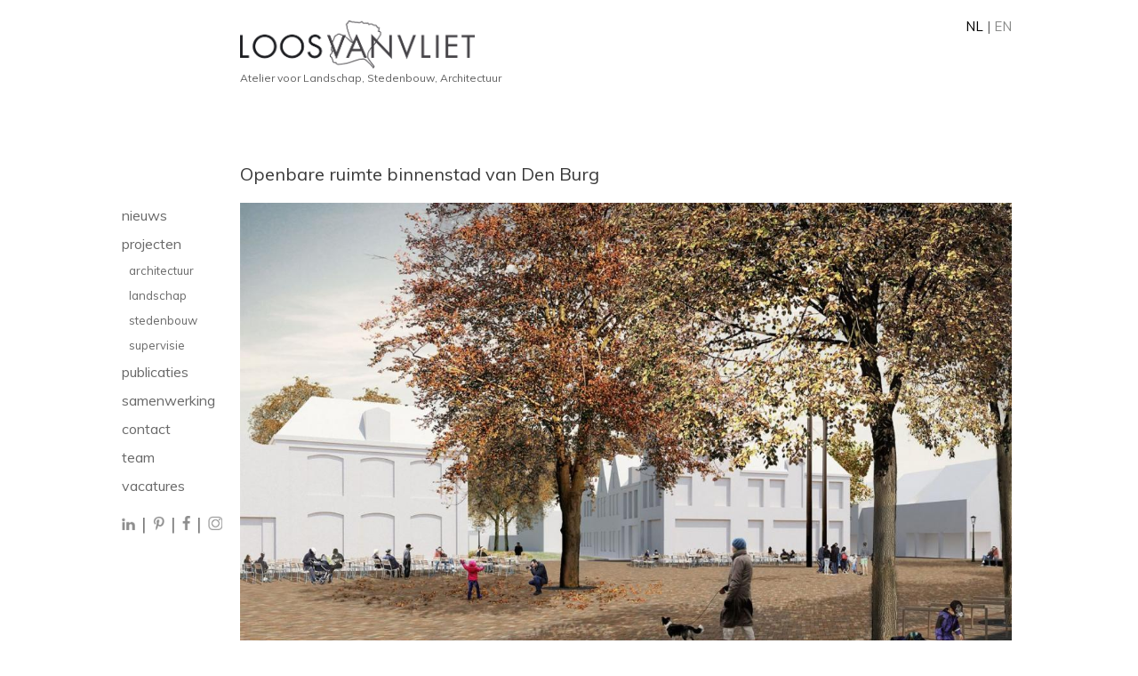

--- FILE ---
content_type: text/html; charset=UTF-8
request_url: https://loosvanvliet.nl/nl/project/178/public-space-in-the-city-center-of-den-burg
body_size: 2572
content:

<!DOCTYPE html>

<html lang="nl">
<head>
	<title>Loos van Vliet </title>
	<meta http-equiv="Content-Type" content="text/html; charset=UTF-8" />
    <meta name="viewport" content="width=device-width, initial-scale=1">
    
    <link href="https://fonts.googleapis.com/css?family=Muli:300,300i,400,400i,600, 700,700i, 800, 800i" rel="stylesheet">

	<meta name="description" content="Loos van Vliet - Atelier voor Stedenbouw, Landschap, Architectuur.">
	<link rel="stylesheet" href="/css/default.css" type="text/css" />
	<link rel="stylesheet" href="/css/960.css" type="text/css" media="screen and (max-width: 980px)">
	<link rel="stylesheet" href="/css/mobile.css?age=1" type="text/css" media="screen and (max-width: 520px)">
    <link rel="stylesheet" href="/css/big.css" type="text/css" media="screen and (min-width: 1408px)">
	<script src="/js/jquery-3.6.0.min.js" type="text/javascript"></script>
	<script src="/js/easySlider1.7.js" type="text/javascript"></script>
	<script src="/js/lvv.js" ansync type="text/javascript"></script>
	<script src="https://cdn.jsdelivr.net/npm/vanilla-lazyload@8.17.0/dist/lazyload.min.js"></script>
	<link rel="icon" href="/favicon.png">

	<script type="text/javascript">
  (function(i,s,o,g,r,a,m){i['GoogleAnalyticsObject']=r;i[r]=i[r]||function(){
  (i[r].q=i[r].q||[]).push(arguments)},i[r].l=1*new Date();a=s.createElement(o),
  m=s.getElementsByTagName(o)[0];a.async=1;a.src=g;m.parentNode.insertBefore(a,m)
  })(window,document,'script','//www.google-analytics.com/analytics.js','ga');

  ga('create', 'UA-40016319-1', 'loosvanvliet.nl');
  ga('send', 'pageview');



    window.onorientationchange = function() { 
        var orientation = window.orientation; 
            switch(orientation) { 
                case 0:
                case 90:
                case -90: window.location.reload(); 
                break; } 
    };
	</script>
</head>
<body id="">
<div id="container">
<div id="hamburger"><img src="/images/hamburger.png" alt="Mobile Menu"></div>
	<div id="left">
		<div id="menu">
			<a href="/nl/news/" id="navnieuws">nieuws</a>
			<a href="/nl/projects/" id="navprojecten">projecten</a>
			<a href="/nl/projects/9/architectuur" class="sub">architectuur</a><a href="/nl/projects/7/landschap" class="sub">landschap</a><a href="/nl/projects/8/stedenbouw" class="sub">stedenbouw</a><a href="/nl/projects/10/supervisie" class="sub">supervisie</a>			<a href="/nl/publicaties/" id="navpublicaties">publicaties</a>
			<a href="/nl/samenwerking/" id="navsamenwerking">samenwerking</a>
			<a href="/nl/contact/" id="navcontact">contact</a>
			
			<a href="/nl/team/" id="navteam">team</a>
			
					<a href="/nl/vacatures/" id="navvacatures">vacatures</a>

					
			<div id="social">
				<a href="https://www.linkedin.com/company/loosvanvliet-haarlem/" aria-label="LinkedIn" target="new"><div id="linkedin" class="icon"></div></a> | 
				<a href="https://www.pinterest.com/loosvanvliet/" aria-label="Pinterest" target="new"><div id="pinterest" class="icon"></div></a> | 
				<a href="https://www.facebook.com/loosvanvliet/" aria-label="Facebook" target="new"><div id="facebook" class="icon"></div></a> | 
				<a href="https://www.instagram.com/loosvanvliet/" aria-label="Instagram" target="new"><div id="instagram" class="icon"></div></a>
				
				
			</div>
		</div>
	</div>
	<div id="right">
		
		<div id="lang">
				<a class="lang_link active_lang" href="/nl/project/178/public-space-in-the-city-center-of-den-burg">NL</a> |
		<a class="lang_link" href="/en/project/178/public-space-in-the-city-center-of-den-burg">EN</a> 
		</div>
		<a href="/" aria-label="Home"><div id="logo"></div></a>Atelier voor Landschap, Stedenbouw, Architectuur        <div id="wrapper" class="newproject">
		<script>
		$().ready(function(){
			
		});
		
		</script>
		
	
		<h1>Openbare ruimte binnenstad van Den Burg</h1>
        		
		<p class="two-columns"><p>
                <picture>
                    <source srcset="/gimages/small/L034 OR - 001.jpg" media="(max-width: 420px)">
                    <source srcset="/gimages/medium/L034 OR - 001.jpg" media="(max-width: 1408px)">
                    <source srcset="/gimages/big/L034 OR - 001.jpg" media="(min-width: 1408px)">
                    <img src="/gimages/big/L034 OR - 001.jpg">
                </picture>
                
                </p><p class="special">&nbsp;</p><p class="special">De bestrating en het meubilair in de huidige openbare ruimte in het centrum van Den Burg zijn hard toe aan een verjongingskuur.<br />
Een van de doelen was om een tijdloze inrichting te ontwerpen en een duidelijke scheiding tussen de Groeneplaats en de Vismarkt te cre&euml;ren door de plaatsing van nieuwe bebouwing op de plek van het voormalige &lsquo;Raaksje&rsquo;. Een geselecteerd kleurenpalet voor de materialen en een tijdloze lijn voor het stedelijk meubilair geven de binnenstad een chic karakter. De verharding van de pleinen en omliggende straten wordt uitgevoerd in een patroon van een rode gebakken klinker, waardoor een eenheid ontstaat. Bestaande bomen worden zoveel mogelijk behouden. Om de verschillende karakters van de pleinen te versterken wordt er op de Groeneplaats &eacute;&eacute;n grote beuk toegevoegd en op de Vismarkt komen er drie kleine meidoorns bij. Op de pleinen wordt een familie van meubilair voorgesteld bestaande uit donker staal in combinatie met hout. Hoogteverschillen worden opgelost door het toevoegen van natuurstenen stoepen. Verwijzend naar de traditionele schapenmarkt op de Groeneplaats is het plein versierd met drie soorten messing schapenpoten die een pad vormen naar de boom. Er zijn al grote houten lichtmasten geplaatst om elke ruimte goed te belichten.<br />
&nbsp;</p><p class="special">&nbsp;</p><p>
                <picture>
                    <source srcset="/gimages/small/L034 OR - 002.jpg" media="(max-width: 420px)">
                    <source srcset="/gimages/medium/L034 OR - 002.jpg" media="(max-width: 1408px)">
                    <source srcset="/gimages/big/L034 OR - 002.jpg" media="(min-width: 1408px)">
                    <img src="/gimages/big/L034 OR - 002.jpg">
                </picture>
                
                </p><p class="special">&nbsp;</p><p>
                <picture>
                    <source srcset="/gimages/small/L034 OR - 003.jpg" media="(max-width: 420px)">
                    <source srcset="/gimages/medium/L034 OR - 003.jpg" media="(max-width: 1408px)">
                    <source srcset="/gimages/big/L034 OR - 003.jpg" media="(min-width: 1408px)">
                    <img src="/gimages/big/L034 OR - 003.jpg">
                </picture>
                
                </p><p class="special">&nbsp;</p><p>
                <picture>
                    <source srcset="/gimages/small/L034 OR - 004.jpg" media="(max-width: 420px)">
                    <source srcset="/gimages/medium/L034 OR - 004.jpg" media="(max-width: 1408px)">
                    <source srcset="/gimages/big/L034 OR - 004.jpg" media="(min-width: 1408px)">
                    <img src="/gimages/big/L034 OR - 004.jpg">
                </picture>
                
                <cite>diverse stoep ontwerp</cite></p><p class="special">&nbsp;</p><p class="special">&nbsp;</p><p class="special">&nbsp;</p><p class="special">&nbsp;</p><p>
                <picture>
                    <source srcset="/gimages/small/L034 OR -005def.jpg" media="(max-width: 420px)">
                    <source srcset="/gimages/medium/L034 OR -005def.jpg" media="(max-width: 1408px)">
                    <source srcset="/gimages/big/L034 OR -005def.jpg" media="(min-width: 1408px)">
                    <img src="/gimages/big/L034 OR -005def.jpg">
                </picture>
                
                </p><p class="special">&nbsp;</p><p>
                <picture>
                    <source srcset="/gimages/small/L034 OR - 006.jpg" media="(max-width: 420px)">
                    <source srcset="/gimages/medium/L034 OR - 006.jpg" media="(max-width: 1408px)">
                    <source srcset="/gimages/big/L034 OR - 006.jpg" media="(min-width: 1408px)">
                    <img src="/gimages/big/L034 OR - 006.jpg">
                </picture>
                
                <cite>messing schapen voeten</cite></p><p class="special">&nbsp;</p><p class="special">&nbsp;</p><p class="special">&nbsp;</p><p class="special">&nbsp;</p><p class="special">&nbsp;</p><p>
                <picture>
                    <source srcset="/gimages/small/L034 OR -008.jpg" media="(max-width: 420px)">
                    <source srcset="/gimages/medium/L034 OR -008.jpg" media="(max-width: 1408px)">
                    <source srcset="/gimages/big/L034 OR -008.jpg" media="(min-width: 1408px)">
                    <img src="/gimages/big/L034 OR -008.jpg">
                </picture>
                
                </p><p class="special">&nbsp;</p><p class="special">&nbsp;</p><p class="special">&nbsp;</p><table border="1" cellpadding="1" cellspacing="1" style="width:500px">
	<tbody>
		<tr>
			<td><tt>locatie</tt></td>
			<td><small>Den Burg</small></td>
		</tr>
		<tr>
			<td><tt>ontwep</tt></td>
			<td><small>2016-2017</small></td>
		</tr>
		<tr>
			<td><tt>opdractgever</tt></td>
			<td><small>gemeente Texel</small></td>
		</tr>
	</tbody>
</table><p class="special">&nbsp;</p>        </p>
        </div>
<style>
    table {
        width: 100% !important;
        display: flex;
    }
    td {
        flex: 0 0 auto;
    }
    table, tr, td {
        border: 0;
    }
    </style>
</div>	
</div>
</body>
		<script>
		$(document).ready(function(){	
			$("#slider").easySlider({
				auto: false,
				continuous: true,
				numeric: true
			});
		$("#project_slider").easySlider({
				auto: false,
				continuous: true,
				numeric: true
			});
			
			
		});
		
		</script>
		

</html>

--- FILE ---
content_type: text/css
request_url: https://loosvanvliet.nl/css/960.css
body_size: 1494
content:
html, body {
	margin: 0;
	padding: 0;
	font-family: Verdana;
	color: #616161;
	font-size: 12px;
	
}
html {
	overflow-y: scroll;
}
#container {
	width: 792px;
	margin: 0 auto;
}


#hamburger {
	display: none;
	float: left;
}
#container #left {
	width: 130px;
	display: inline-block;
	vertical-align: top;
}

#container #left #menu {
	margin-top: 232px;
}
#vacatures #container #left #menu a#navvacatures,
#samenwerking #container #left #menu a#navsamenwerking,
#nieuws #container #left #menu a#navnieuws,
#contact #container #left #menu a#navcontact,
#route #container #left #menu a#navroute,
#team #container #left #menu a#navteam,
#projecten #container #left #menu a#navprojecten,
#publicaties #container #left #menu a#navpublicaties,
#container #left #menu #active 

{
	color: #383838;
	
}


#container #left #menu a {
	color: #696969;
	text-decoration: none;
	font-weight: normal;
	font-size: 16px;
	display: block;
	margin-bottom: 12px;
}

#container #left #menu a:active {
	color: #383838;

}

#container #left #menu a.sub {
	font-size: 13px;
	margin-left: 8px;
}

#container #right {
	width: 654px;
	margin-bottom: 20px;
	display: inline-block;	
}
#container #right #lang {
	margin-top: 20px;
	float: right;
	font-size: 15px;
}

#container #right #img-logo {
	margin: 98px 0 38px 0;
	border: 0;
}

#container #right h1 {
	font-size: 20px;
	font-family: Verdana;
	color: #383838;
	margin-bottom: 10px;
	font-weight: normal;
}

#container #right img {
	margin-bottom: 10px;
}
#container #right p {
	margin: 10px 0 0 0;
	padding: 0;
	line-height: 19px;
}

#container #right .project-item {
	width: 141px;
	display: inline-block;
	margin-right: 25px;
	margin-bottom: 14px;
	margin-top: 0px;
	height: 140px;
	font-size: 11px;
	vertical-align: top;
	xwidth: 212px;
	xheight: 130px;
}
#container #right .project-item {
	display: inline-block;
	margin-right: 9px;
	margin-bottom: 14px;
	margin-top: 0px;
	height: 140px;
	font-size: 11px;
	vertical-align: top;
	width: 212px;
	height: 154px;
}




#container #right .project-item img {
	margin-bottom: 2px;
	border: 0;
	width: 212px;
	height: 130px;
	
}

#container #right .pdf-link {
	background-color: #dedede;
	color: #000;
	text-decoration: none;
	width: 38px;
	height: 16px;
	text-align: center;
	display: inline-block;
	margin-top: 10px;
}


#container #right .project-last {
	margin-right: 0;
}

#container #right .photo-link {
	text-decoration: none;
	width: 11px;
	font-size: 10px;
	height: 14px;
	padding: 2px 2px 2px 6px;
	color: #b1b1b1;
	display: inline-block;
	margin-bottom: 10px;
}

#container #right .photo-link-active {
	color: #404040;
}

#container #right p a {
	color: #5d2d89;
}
/*.lang_link {
	background-color: #c6c6c6;
	color: #dedede;
	width: 20px;
	height: 14px;
	display: inline-block;
	padding: 2px 0px 2px 0px;
	border-radius: 5px;
	text-decoration: none;
	text-align: center;
}
.lang_link_cn {
	width: 30px;
	margin-top: 3px;	
	padding: 2px 0 3px 0;
	height: 14px;
}*/

#ppublicaties {
	width: 654px;
	margin-top: 48px;
}
#ppublicaties .newsitem {
	width: 654px;
	margin-top: 20px;
}
#ppublicaties .newsitem img {
	display: inline-block;
	margin-right: 10px;
}
#ppublicaties .newsitem .newsitem_info {
	display: inline-block;
	vertical-align: top;
	width: 305px;
}

#ppublicaties h2 {
	font-size: 16px;
	font-weight: normal;
	color: #272626;
	margin: 0;
}
#social {
	margin-top: 20px;
}
#container #left #social a {
	display: inline;
}
#social .icon {
	width: 16px;
	height: 18px;
	display: inline-block;
	margin-right: 10px;
	background-size: cover;
	border: 0;
}
#facebook {
	background-image: url(../images/facebook.jpg);
}
#pinterest {
	background-image: url(../images/pintrest.jpg);
}

#other_news {
	width: 654px;
}

#other_news .newsitem {
	width: 654px;
	margin-top: 20px;
}
.newsitem a {
		text-decoration: none;
		color: #b2b2b2 !important;	
		border: 0;
}
#other_news .newsitem img {
	display: inline-block;
	margin-right: 10px;
}
#other_news .newsitem .newsitem_info {
	display: inline-block;
	vertical-align: top;
	width: 305px;
}

#other_news h2 {
	font-size: 16px;
	font-weight: normal;
	color: #272626;
	margin: 0;
}

.lang_link {
	color: #696969;
	text-decoration: none;
}

.active_lang {
	color: #000;
}

/*.active_lang {
	background-color: #a8a8a8;
}*/

input[type="submit"] {
	border: 1px solid #000;
	width: 400px;
}

.teamlid {
	display: inline-block;
	margin-right: 4px;
	width: 320px;
	font-size: 11px;
	margin-bottom: 4px;
	vertical-align: top;
}
.teamlid p {
	margin: 0 !important;
}
.more {
	text-align: right;
	vertical-align: top;
	font-size: 10px;
}
.teamlid a {
	text-decoration: none;
	color: #b2b2b2 !important;	
	border: 0;
}
.more img {
	margin: 3px 3px 0 0 !important;
	display: inline;
	border: 0;
}

.teamlid h2 {
	font-size: 12px;
	font-weight: normal;
	color: #191919;
	margin-bottom: 0;
}

/* SLIDER */
	ul, li,
	#slider ul, #slider li,
	#slider2 ul, #slider2 li,
	#project_slider ul, #project_slider li{
		margin:0;
		padding:0;
		list-style:none;
		}
	#slider2{margin-top:1em;}
	#slider li, #slider2 li{ 
		/* 
			define width and height of list item (slide)
			entire slider area will adjust according to the parameters provided here
		*/ 
		width:654px;
		height:398px;
		overflow:hidden; 
		}
	#project_slider li {
		width: 654px;
		height: 670px;
		overflow: hidden;
	}	
	#prevBtn, #nextBtn,
	#slider1next, #slider1prev{ 
		display:block;
		width:30px;
		height:77px;
		position:absolute;
		left:-30px;
		top:71px;
		z-index:1000;
		}	
	#nextBtn, #slider1next{ 
		left:696px;
		}														
	#prevBtn a, #nextBtn a,
	#slider1next a, #slider1prev a{  
		display:block;
		position:relative;
		width:30px;
		height:77px;
		background:url(../images/btn_prev.gif) no-repeat 0 0;	
		}	
	#nextBtn a, #slider1next a{ 
		background:url(../images/btn_next.gif) no-repeat 0 0;	
		}	
		
	/* numeric controls */	

	ol#controls{
		margin:0;
		padding:0;
		height:28px;	
		}
	ol#controls li{
		margin: 10px 2px 0 0; 
		padding:0;
		float:left;
		list-style:none;
	}
		
	ol#controls li a{
		float:left;
		height:18px;
		width: 19px;
		xpadding: 2px 2px 2px 6px;
		line-height:14px;
		font-size: 12px;
		xbackground:#dedede;
		color:#b1b1b1;
		text-decoration:none;
	}
	ol#controls li.current a{
		xbackground:#dedede;
		color:#404040;
		}
	ol#controls li a:focus, #prevBtn a:focus, #nextBtn a:focus{outline:none;}

--- FILE ---
content_type: text/javascript
request_url: https://loosvanvliet.nl/js/lvv.js
body_size: -107
content:
$(function(){
    $("#hamburger").click(function(){
        $("#left").toggleClass("scrollIn");
        
    });
});